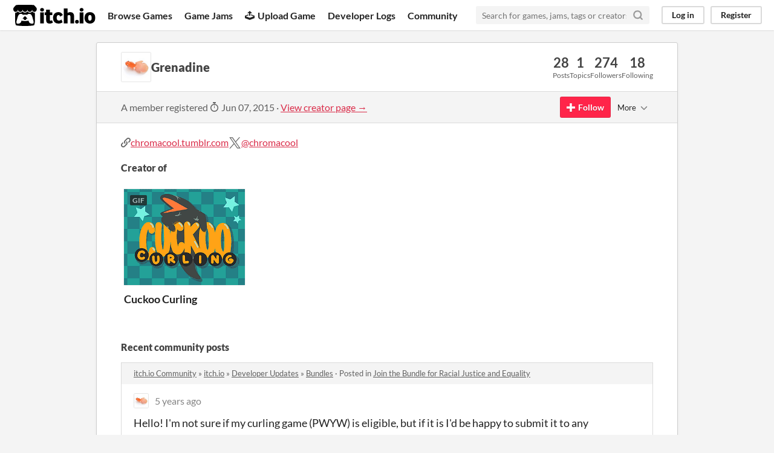

--- FILE ---
content_type: text/html
request_url: https://itch.io/profile/chromacool
body_size: 8978
content:
<!DOCTYPE HTML><html lang="en"><head><meta charset="UTF-8"/><META name="GENERATOR" content="IBM HomePage Builder 2001 V5.0.0 for Windows"><meta name="msvalidate.01" content="3BB4D18369B9C21326AF7A99FCCC5A09" /><meta property="fb:app_id" content="537395183072744" /><title>Grenadine - itch.io</title><meta name="csrf_token" value="WyJmbDdsIiwxNzY5NTA3MzgwLCJrTEFxcVBLUW5jd1NGN3AiXQ==.LYSK58cqdON7SiIbXy+2JUMqjzE=" /><meta property="og:title" content="Grenadine"/><meta property="og:site_name" content="itch.io"/><meta property="twitter:account_id" content="4503599627724030"/><link href="https://chromacool.itch.io" rel="canonical"/><link rel="manifest" href="/static/manifest.json"/><meta name="itch:path" content="users/57076"/><meta name="viewport" content="width=device-width, initial-scale=1"/><meta name="theme-color" content="#FA5C5C"/><link href="https://static.itch.io/main.css?1769296133" rel="stylesheet"/><script type="text/javascript">if (!window.location.hostname.match(/localhost/)) {      window.dataLayer = window.dataLayer || [];
      function gtag(){dataLayer.push(arguments);}
      gtag('js', new Date());
      gtag('config', "G-36R7NPBMLS", {});
      (function(d, t, s, m) {
        s = d.createElement(t);
        s.src = "https:\/\/www.googletagmanager.com\/gtag\/js?id=G-36R7NPBMLS";
        s.async = 1;
        m = d.getElementsByTagName(t)[0];
        m.parentNode.insertBefore(s, m);
      })(document, "script");
      }</script><script type="text/javascript">window.itchio_translations_url = 'https://static.itch.io/translations';</script><script type="text/javascript" src="https://static.itch.io/lib.min.js?1769296133"></script><script type="text/javascript" src="https://static.itch.io/bundle.min.js?1769296133"></script><script defer type="text/javascript" src="https://static.itch.io/react.min.js?1769296133"></script><script type="text/javascript" src="https://static.itch.io/community.min.js?1769296133"></script><script type="text/javascript">I.current_user = null;</script></head><body data-host="itch.io" data-page_name="community.profile" class="locale_en layout_widget responsive"><div class="header_widget base_widget" id="header_4950815"><a class="skip_to_main" href="#maincontent">Skip to main content</a><div class="primary_header"><h1 title="itch.io - indie game hosting marketplace" class="title"><a title="itch.io - indie game hosting marketplace" class="header_logo" href="/"><span class="visually_hidden">itch.io</span><img src="https://static.itch.io/images/logo-black-new.svg" height="199" class="full_logo" alt="itch.io logo &amp; title" width="775"/><img src="https://static.itch.io/images/itchio-textless-black.svg" height="235" class="minimal_logo" alt="itch.io logo" width="262"/></a></h1><div class="header_buttons"><a class="header_button browse_btn" data-label="browse" href="/games">Browse Games</a><a class="header_button jams_btn" data-label="jams" href="/jams">Game Jams</a><a class="header_button developers_btn" data-label="developers" href="/developers"><span aria-hidden="true" class="icon icon-upload"></span>Upload Game</a><a class="header_button devlogs_btn" data-label="devlogs" href="/devlogs">Developer Logs</a><a class="header_button community.home_btn" data-label="community.home" href="/community">Community</a></div><form action="/search" class="game_search"><input placeholder="Search for games, jams, tags or creators" type="text" required="required" class="search_input" name="q"/><button aria-label="Search" class="submit_btn"><svg aria-hidden role="img" viewBox="0 0 24 24" class="svgicon icon_search" stroke-width="3" stroke-linecap="round" stroke="currentColor" width="18" version="1.1" stroke-linejoin="round" fill="none" height="18"><circle cx="11" cy="11" r="8"></circle><line x1="21" y1="21" x2="16.65" y2="16.65"></line></svg></button></form><div class="user_panel_widget base_widget" id="user_panel_1671428"><a data-label="log_in" class="panel_button" data-register_action="header" href="/login">Log in</a><a data-label="register" class="panel_button register_button" data-register_action="header" href="/register">Register</a></div></div><div data-target="browse" class="header_dropdown"><a href="/games/store">Indie game store</a><a href="/games/free">Free games</a><a href="/games/fun">Fun games</a><a href="/games/tag-horror">Horror games</a><div class="divider"></div><a href="/tools">Game development</a><a href="/game-assets">Assets</a><a href="/comics">Comics</a><div class="divider"></div><a href="/sales">Sales</a><a href="/bundles">Bundles</a><div class="divider"></div><a href="/jobs">Jobs</a><div class="divider"></div><a href="/tags">Tags</a><a href="/game-development/engines">Game Engines</a></div></div><div class="main"><div class="inner_column"><div class="community_profile_page page_widget base_widget" id="community_profile_8685147"><div class="tabbed_header_widget base_widget" id="tabbed_header_9079181"><div class="stat_header_widget"><div class="text_container"><div style="background-image: url(&#039;https://img.itch.zone/aW1nLzMwMjgyMzAuanBn/80x80%23/jI45E8.jpg&#039;)" class="avatar"></div><h2>Grenadine</h2></div><div class="stats_container"><div class="stat_box"><div class="stat_value">28</div><div class="stat_label">Posts</div></div><div class="stat_box"><div class="stat_value">1</div><div class="stat_label">Topics</div></div><div class="stat_box"><div class="stat_value">274</div><div class="stat_label">Followers</div></div><div class="stat_box"><div class="stat_value">18</div><div class="stat_label">Following</div></div></div></div></div><div class="sub_header"><div class="user_data">A member registered <abbr title="07 June 2015 @ 20:34 UTC"><span aria-hidden="true" class="icon icon-stopwatch"></span> Jun 07, 2015</abbr><span class="divider"> · </span><a href="https://chromacool.itch.io">View creator page →</a></div><div class="follow_button_widget base_widget" id="follow_button_8914933"></div><div class="filter_picker_widget base_widget" id="filter_picker_1162335"><button class="filter_value"><span class="value_label">More</span><svg aria-hidden role="img" viewBox="0 0 24 24" class="svgicon icon_down_tick2" stroke-width="2" stroke-linecap="round" stroke="currentColor" width="18" version="1.1" stroke-linejoin="round" fill="none" height="18"><polyline points="6 9 12 15 18 9"></polyline></svg></button><div class="filter_popup"><div class="filter_options"><div class="filter_option"><form action="/blocks" class="block_form" method="post" onsubmit="return confirm(&#039;You will no longer see this accounts posts and receive notifications from them.&#039;)"><input type="hidden" name="csrf_token" value="WyJmbDdsIiwxNzY5NTA3MzgwLCJrTEFxcVBLUW5jd1NGN3AiXQ==.LYSK58cqdON7SiIbXy+2JUMqjzE=" /><input value="57076" name="blocked_user_id" type="hidden"/><input value="block" name="action" type="hidden"/><button class="button small">Block account</button></form></div></div></div></div></div><div class="padded"><div class="user_links user_links_widget base_widget" id="user_links_9189544"><span class="link_group"><span class="icon icon-link"></span><a rel="nofollow me" href="http://chromacool.tumblr.com">chromacool.tumblr.com</a></span> <span class="link_group"><svg aria-hidden viewBox="0 0 16 16" role="img" width="21" version="1.1" class="svgicon icon_twitter" height="21" aria-label="Twitter"><path fill="currentColor" d="M9.332 6.925 14.544 1h-1.235L8.783 6.145 5.17 1H1l5.466 7.78L1 14.993h1.235l4.78-5.433 3.816 5.433H15L9.332 6.925ZM7.64 8.848l-.554-.775L2.68 1.91h1.897l3.556 4.975.554.775 4.622 6.466h-1.897L7.64 8.848Z"></path></svg><a rel="me" href="https://twitter.com/chromacool">@chromacool</a></span></div><h3>Creator of</h3><div class="game_carousel_widget base_widget"><div class="paddle_next" data-label="paddle_next"><div class="paddle_center_area"></div></div><div class="paddle_prev" data-label="paddle_prev"><div class="paddle_center_area"></div></div><div class="scrollbar_outer"><div class="scrollbar_inner"></div></div><div class="scrolling_outer"><div class="game_grid_widget base_widget scrolling_inner game_list"><div data-game_id="48332" class="game_cell has_cover lazy_images" dir="auto"><div style="background-color:#2d4d4d;" class="game_thumb"><a data-action="game_grid" href="https://chromacool.itch.io/cuckoo-curling" tabindex="-1" class="thumb_link game_link" data-label="game:48332:thumb"><img width="315" data-lazy_src="https://img.itch.zone/aW1hZ2UvNDgzMzIvMjM3MDY0LmdpZg==/315x250%23c/HNhkKl.gif" class="lazy_loaded" height="250"/><div class="gif_label">GIF</div><div data-gif="https://img.itch.zone/aW1hZ2UvNDgzMzIvMjM3MDY0LmdpZg==/original/g1c1Ut.gif" class="gif_overlay"></div></a></div><div class="game_cell_data"><div class="game_title"><a data-action="game_grid" href="https://chromacool.itch.io/cuckoo-curling" class="title game_link" data-label="game:48332:title">Cuckoo Curling</a></div><div title="Freestyle curling meets connect four. Now Online!" class="game_text">Freestyle curling meets connect four. Now Online!</div><div class="game_author"><a data-action="game_grid" data-label="user:57076" href="https://chromacool.itch.io">Grenadine</a></div><div class="game_genre">Sports</div><div class="game_platform"><span aria-hidden="true" class="icon icon-windows8" title="Download for Windows"></span> <span aria-hidden="true" class="icon icon-apple" title="Download for macOS"></span> </div></div></div></div></div></div><div class="recent_posts"><h3>Recent community posts</h3><div class="topic_post_row"><div class="topic_title"><a href="/community">itch.io Community</a> » <a href="/board/10016/itchio">itch.io</a> » <a href="/board/1901010/developer-updates">Developer Updates</a> » <a href="/board/1901022/bundles">Bundles</a><span> · </span>Posted in <a href="/t/818544/join-the-bundle-for-racial-justice-and-equality">Join the Bundle for Racial Justice and Equality</a></div><div class="community_post_list_widget base_widget" id="community_post_list_4593381"><div class="community_post" data-post="{&quot;user_id&quot;:57076,&quot;id&quot;:1528144}" id="post-1528144"><div id="first-post" class="post_anchor"></div><div id="last-post" class="post_anchor"></div><div class="post_grid"><a href="/profile/chromacool" class="avatar_container"><div style="background-image: url(https://img.itch.zone/aW1nLzMwMjgyMzAuanBn/25x25%23/KxCtbz.jpg)" class="post_avatar"></div></a><div class="post_header"><span class="post_author"><a href="/profile/chromacool">Grenadine</a></span><span title="2020-06-12 12:39:43" class="post_date"><a href="/post/1528144">5 years ago</a></span></div><div class="post_content"><div dir="auto" class="post_body user_formatted"><p>Hello! I&#x27;m not sure if my curling game (PWYW) is eligible, but if it is I&#x27;d be happy to submit it to any bundle that supports BLM:<br><a href="https://chromacool.itch.io/cuckoo-curling">https://chromacool.itch.io/cuckoo-curling</a><br></p></div><div class="post_footer"><a class="post_action reply_btn" data-register_action="community_reply" href="/login">Reply</a></div></div></div></div><script type="text/template" id="vote_counts_tpl"><% if (up_score > 0) { %><span class="upvotes">(+{{up_score}})</span><% } %><% if (down_score > 0) { %><span class="downvotes">(-{{down_score}})</span><% } %></script></div></div><div class="topic_post_row"><div class="topic_title"><a href="https://chromacool.itch.io/cuckoo-curling/comments">Cuckoo Curling comments</a><span> · </span>Replied to <a href="https://dimodidude.itch.io">Dimodidude</a> in <a href="https://chromacool.itch.io/cuckoo-curling/comments">Cuckoo Curling comments</a></div><div class="community_post_list_widget base_widget" id="community_post_list_7893011"><div class="community_post" data-post="{&quot;user_id&quot;:57076,&quot;id&quot;:381575}" id="post-381575"><div id="first-post" class="post_anchor"></div><div id="last-post" class="post_anchor"></div><div class="post_grid"><a href="/profile/chromacool" class="avatar_container"><div style="background-image: url(https://img.itch.zone/aW1nLzMwMjgyMzAuanBn/25x25%23/KxCtbz.jpg)" class="post_avatar"></div></a><div class="post_header"><span class="post_author"><a href="/profile/chromacool">Grenadine</a></span><span title="2018-03-17 14:18:43" class="post_date"><a href="/post/381575">7 years ago</a></span></div><div class="post_content"><div dir="auto" class="post_body user_formatted"><p>ah, I wish! But the game is barely paying for itself on iOS so far, so Android will have to wait a little longer unfortunately. I&#x27;m focusing my effort on the next game instead. Thanks a lot for your kind word = ) &nbsp;(Tell your sister she can press the space key to have the cuckoo punch out the stone you just launched as it goes past with the right timing)</p><p>(... But hey don&#x27;t use it yourself, it&#x27;s the secret technique for leveling the playing field! ah snap I ruined it)<br></p></div><div class="post_footer"><a class="post_action reply_btn" data-register_action="community_reply" href="/login">Reply</a></div></div></div></div><script type="text/template" id="vote_counts_tpl"><% if (up_score > 0) { %><span class="upvotes">(+{{up_score}})</span><% } %><% if (down_score > 0) { %><span class="downvotes">(-{{down_score}})</span><% } %></script></div></div><div class="topic_post_row"><div class="topic_title"><a href="https://chromacool.itch.io/cuckoo-curling/comments">Cuckoo Curling comments</a><span> · </span>Replied to <a href="https://po6llnu.itch.io">po6llnu</a> in <a href="https://chromacool.itch.io/cuckoo-curling/comments">Cuckoo Curling comments</a></div><div class="community_post_list_widget base_widget" id="community_post_list_1090529"><div class="community_post" data-post="{&quot;user_id&quot;:57076,&quot;id&quot;:381567}" id="post-381567"><div id="first-post" class="post_anchor"></div><div id="last-post" class="post_anchor"></div><div class="post_grid"><a href="/profile/chromacool" class="avatar_container"><div style="background-image: url(https://img.itch.zone/aW1nLzMwMjgyMzAuanBn/25x25%23/KxCtbz.jpg)" class="post_avatar"></div></a><div class="post_header"><span class="post_author"><a href="/profile/chromacool">Grenadine</a></span><span title="2018-03-17 14:01:30" class="post_date"><a href="/post/381567">7 years ago</a></span></div><div class="post_content"><div dir="auto" class="post_body user_formatted"><p>Thank you! Merci! Gracias! Tack! Seriously, I&#x27;m real happy when people like it (&nbsp; T&nbsp; v T )☆<br></p></div><div class="post_footer"><a class="post_action reply_btn" data-register_action="community_reply" href="/login">Reply</a></div></div></div></div><script type="text/template" id="vote_counts_tpl"><% if (up_score > 0) { %><span class="upvotes">(+{{up_score}})</span><% } %><% if (down_score > 0) { %><span class="downvotes">(-{{down_score}})</span><% } %></script></div></div><div class="topic_post_row"><div class="topic_title"><a href="https://chromacool.itch.io/cuckoo-curling/comments">Cuckoo Curling comments</a><span> · </span>Replied to <a href="https://tenchfroast.itch.io">tenchfroast</a> in <a href="https://chromacool.itch.io/cuckoo-curling/comments">Cuckoo Curling comments</a></div><div class="community_post_list_widget base_widget" id="community_post_list_1532467"><div class="community_post" data-post="{&quot;user_id&quot;:57076,&quot;id&quot;:381565}" id="post-381565"><div id="first-post" class="post_anchor"></div><div id="last-post" class="post_anchor"></div><div class="post_grid"><a href="/profile/chromacool" class="avatar_container"><div style="background-image: url(https://img.itch.zone/aW1nLzMwMjgyMzAuanBn/25x25%23/KxCtbz.jpg)" class="post_avatar"></div></a><div class="post_header"><span class="post_author"><a href="/profile/chromacool">Grenadine</a></span><span title="2018-03-17 13:57:05" class="post_date"><a href="/post/381565">7 years ago</a></span></div><div class="post_content"><div dir="auto" class="post_body user_formatted"><p>Thank you! I&#x27;m working on the next one, but I love sleeping so much? sleeping is great<br></p></div><div class="post_footer"><a class="post_action reply_btn" data-register_action="community_reply" href="/login">Reply</a></div></div></div></div><script type="text/template" id="vote_counts_tpl"><% if (up_score > 0) { %><span class="upvotes">(+{{up_score}})</span><% } %><% if (down_score > 0) { %><span class="downvotes">(-{{down_score}})</span><% } %></script></div></div><div class="topic_post_row"><div class="topic_title"><a href="https://chromacool.itch.io/cuckoo-curling/comments">Cuckoo Curling comments</a><span> · </span>Replied to <a href="https://lanatovarisch.itch.io">Svetlana Tovarisch</a> in <a href="https://chromacool.itch.io/cuckoo-curling/comments">Cuckoo Curling comments</a></div><div class="community_post_list_widget base_widget" id="community_post_list_9389198"><div class="community_post" data-post="{&quot;user_id&quot;:57076,&quot;id&quot;:381563}" id="post-381563"><div id="first-post" class="post_anchor"></div><div id="last-post" class="post_anchor"></div><div class="post_grid"><a href="/profile/chromacool" class="avatar_container"><div style="background-image: url(https://img.itch.zone/aW1nLzMwMjgyMzAuanBn/25x25%23/KxCtbz.jpg)" class="post_avatar"></div></a><div class="post_header"><span class="post_author"><a href="/profile/chromacool">Grenadine</a></span><span title="2018-03-17 13:55:45" class="post_date"><a href="/post/381563">7 years ago</a></span></div><div class="post_content"><div dir="auto" class="post_body user_formatted"><p>Ah, thanks a lot! So glad you liked it&nbsp; = )<br></p></div><div class="post_footer"><a class="post_action reply_btn" data-register_action="community_reply" href="/login">Reply</a></div></div></div></div><script type="text/template" id="vote_counts_tpl"><% if (up_score > 0) { %><span class="upvotes">(+{{up_score}})</span><% } %><% if (down_score > 0) { %><span class="downvotes">(-{{down_score}})</span><% } %></script></div></div><div class="topic_post_row"><div class="topic_title"><a href="https://chromacool.itch.io/cuckoo-curling/comments">Cuckoo Curling comments</a><span> · </span>Replied to <a href="https://melcalc.itch.io">Melcalc</a> in <a href="https://chromacool.itch.io/cuckoo-curling/comments">Cuckoo Curling comments</a></div><div class="community_post_list_widget base_widget" id="community_post_list_8728241"><div class="community_post" data-post="{&quot;user_id&quot;:57076,&quot;id&quot;:381561}" id="post-381561"><div id="first-post" class="post_anchor"></div><div id="last-post" class="post_anchor"></div><div class="post_grid"><a href="/profile/chromacool" class="avatar_container"><div style="background-image: url(https://img.itch.zone/aW1nLzMwMjgyMzAuanBn/25x25%23/KxCtbz.jpg)" class="post_avatar"></div></a><div class="post_header"><span class="post_author"><a href="/profile/chromacool">Grenadine</a></span><span title="2018-03-17 13:52:52" class="post_date"><a href="/post/381561">7 years ago</a></span> <span class="edit_message">(1 edit)</span> </div><div class="post_content"><div dir="auto" class="post_body user_formatted"><p>*curtsey</p>
<p>Much obliged, honourable frog friend&nbsp; 🍃<br></p></div><div class="post_footer"><a class="post_action reply_btn" data-register_action="community_reply" href="/login">Reply</a></div></div></div></div><script type="text/template" id="vote_counts_tpl"><% if (up_score > 0) { %><span class="upvotes">(+{{up_score}})</span><% } %><% if (down_score > 0) { %><span class="downvotes">(-{{down_score}})</span><% } %></script></div></div><div class="topic_post_row"><div class="topic_title"><a href="https://chromacool.itch.io/cuckoo-curling/comments">Cuckoo Curling comments</a><span> · </span>Replied to <a href="https://kathrynpattison.itch.io">KathrynPattison</a> in <a href="https://chromacool.itch.io/cuckoo-curling/comments">Cuckoo Curling comments</a></div><div class="community_post_list_widget base_widget" id="community_post_list_306479"><div class="community_post" data-post="{&quot;user_id&quot;:57076,&quot;id&quot;:249356}" id="post-249356"><div id="first-post" class="post_anchor"></div><div id="last-post" class="post_anchor"></div><div class="post_grid"><a href="/profile/chromacool" class="avatar_container"><div style="background-image: url(https://img.itch.zone/aW1nLzMwMjgyMzAuanBn/25x25%23/KxCtbz.jpg)" class="post_avatar"></div></a><div class="post_header"><span class="post_author"><a href="/profile/chromacool">Grenadine</a></span><span title="2017-08-07 15:31:19" class="post_date"><a href="/post/249356">8 years ago</a></span></div><div class="post_content"><div dir="auto" class="post_body user_formatted"><p>Haha so glad you liked it! Thanks for the let&#x27;s play and your noble appreciation of bad puns ^___^ Please keep on doing your cool vids! (I&#x27;ll check you games too :&gt; )</p></div><div class="post_footer"><a class="post_action reply_btn" data-register_action="community_reply" href="/login">Reply</a></div></div></div></div><script type="text/template" id="vote_counts_tpl"><% if (up_score > 0) { %><span class="upvotes">(+{{up_score}})</span><% } %><% if (down_score > 0) { %><span class="downvotes">(-{{down_score}})</span><% } %></script></div></div><div class="topic_post_row"><div class="topic_title"><a href="https://chromacool.itch.io/cuckoo-curling/comments">Cuckoo Curling comments</a><span> · </span>Posted in <a href="https://chromacool.itch.io/cuckoo-curling/comments">Cuckoo Curling comments</a></div><div class="community_post_list_widget base_widget" id="community_post_list_2126887"><div class="community_post" data-post="{&quot;user_id&quot;:57076,&quot;id&quot;:124186}" id="post-124186"><div id="first-post" class="post_anchor"></div><div id="last-post" class="post_anchor"></div><div class="post_grid"><a href="/profile/chromacool" class="avatar_container"><div style="background-image: url(https://img.itch.zone/aW1nLzMwMjgyMzAuanBn/25x25%23/KxCtbz.jpg)" class="post_avatar"></div></a><div class="post_header"><span class="post_author"><a href="/profile/chromacool">Grenadine</a></span><span title="2017-02-26 14:18:10" class="post_date"><a href="/post/124186">8 years ago</a></span> <span class="edit_message">(1 edit)</span> </div><div class="post_content"><div dir="auto" class="post_body user_formatted"><p>Hey everyone, I released Cuckoo Curling on iOS! (<a href="https://t.co/OJDdCOmZ1U" dir="ltr" target="_blank" title="http://apple.co/2jZ3gcN" referrerpolicy="origin" rel="nofollow noopener"><span>http://</span><span>apple.co/2jZ3gcN</span></a>) I updated the desktop version accordingly so the experience on both platform match nicely. The layout is slightly different now but i think clearer and more enjoyable, so please have a look at the new version if you feel like it! -G-</p></div><div class="post_footer"><a class="post_action reply_btn" data-register_action="community_reply" href="/login">Reply</a></div></div></div></div><script type="text/template" id="vote_counts_tpl"><% if (up_score > 0) { %><span class="upvotes">(+{{up_score}})</span><% } %><% if (down_score > 0) { %><span class="downvotes">(-{{down_score}})</span><% } %></script></div></div><div class="topic_post_row"><div class="topic_title"><a href="https://chromacool.itch.io/cuckoo-curling/comments">Cuckoo Curling comments</a><span> · </span>Replied to <a href="https://supergobo.itch.io">SuperGobo</a> in <a href="https://chromacool.itch.io/cuckoo-curling/comments">Cuckoo Curling comments</a></div><div class="community_post_list_widget base_widget" id="community_post_list_5140438"><div class="community_post" data-post="{&quot;user_id&quot;:57076,&quot;id&quot;:113821}" id="post-113821"><div id="first-post" class="post_anchor"></div><div id="last-post" class="post_anchor"></div><div class="post_grid"><a href="/profile/chromacool" class="avatar_container"><div style="background-image: url(https://img.itch.zone/aW1nLzMwMjgyMzAuanBn/25x25%23/KxCtbz.jpg)" class="post_avatar"></div></a><div class="post_header"><span class="post_author"><a href="/profile/chromacool">Grenadine</a></span><span title="2017-02-08 18:35:40" class="post_date"><a href="/post/113821">8 years ago</a></span></div><div class="post_content"><div dir="auto" class="post_body user_formatted"><p>Thanks! I also like to play with humans better because we  make silly sounds while playing, like  Oooh and Gnnnn or Nononononouu!<br></p></div><div class="post_footer"><a class="post_action reply_btn" data-register_action="community_reply" href="/login">Reply</a></div></div></div></div><script type="text/template" id="vote_counts_tpl"><% if (up_score > 0) { %><span class="upvotes">(+{{up_score}})</span><% } %><% if (down_score > 0) { %><span class="downvotes">(-{{down_score}})</span><% } %></script></div></div><div class="topic_post_row"><div class="topic_title"><a href="https://chromacool.itch.io/cuckoo-curling/comments">Cuckoo Curling comments</a><span> · </span>Replied to <a href="https://lolseafood.itch.io">lolSeafood</a> in <a href="https://chromacool.itch.io/cuckoo-curling/comments">Cuckoo Curling comments</a></div><div class="community_post_list_widget base_widget" id="community_post_list_1635421"><div class="community_post" data-post="{&quot;user_id&quot;:57076,&quot;id&quot;:113814}" id="post-113814"><div id="first-post" class="post_anchor"></div><div id="last-post" class="post_anchor"></div><div class="post_grid"><a href="/profile/chromacool" class="avatar_container"><div style="background-image: url(https://img.itch.zone/aW1nLzMwMjgyMzAuanBn/25x25%23/KxCtbz.jpg)" class="post_avatar"></div></a><div class="post_header"><span class="post_author"><a href="/profile/chromacool">Grenadine</a></span><span title="2017-02-08 18:25:37" class="post_date"><a href="/post/113814">8 years ago</a></span> <span class="edit_message">(1 edit)</span> </div><div class="post_content"><div dir="auto" class="post_body user_formatted"><p>Haha nice, had a fun time watching it! Great edit  =)</p></div><div class="post_footer"><a class="post_action reply_btn" data-register_action="community_reply" href="/login">Reply</a></div></div></div></div><script type="text/template" id="vote_counts_tpl"><% if (up_score > 0) { %><span class="upvotes">(+{{up_score}})</span><% } %><% if (down_score > 0) { %><span class="downvotes">(-{{down_score}})</span><% } %></script></div></div><div class="topic_post_row"><div class="topic_title"><a href="/community">itch.io Community</a> » <a href="/board/10014/general">General</a> » <a href="/board/10022/release-announcements">Release Announcements</a><span> · </span>Posted in <a href="/t/12514/cuckoo-curling-">Cuckoo Curling     ====◉</a></div><div class="community_post_list_widget base_widget" id="community_post_list_2172792"><div class="community_post" data-post="{&quot;user_id&quot;:57076,&quot;id&quot;:38027}" id="post-38027"><div id="first-post" class="post_anchor"></div><div id="last-post" class="post_anchor"></div><div class="post_grid"><a href="/profile/chromacool" class="avatar_container"><div style="background-image: url(https://img.itch.zone/aW1nLzMwMjgyMzAuanBn/25x25%23/KxCtbz.jpg)" class="post_avatar"></div></a><div class="post_header"><span class="post_author"><a href="/profile/chromacool">Grenadine</a></span><span title="2016-07-16 14:29:47" class="post_date"><a href="/post/38027">9 years ago</a></span> <span class="edit_message">(2 edits)</span> </div><div class="post_content"><div dir="auto" class="post_body user_formatted"><p>
	Hi! Just wanted to let everybody know I released a major update of Cuckoo Curling :)
</p>
<p>
	The free version now lets you play games up to 4 players, humans or controlled by the AI.
</p>
<p>
	And the deluxe version lets you do all of that but also gives you access to online mode so you can play games with far away friends!
</p>
<p>
	If you&#x27;re willing to give it a whirl I&#x27;d be super happy! I just started a one-week sale so it&#x27;s quite the good time to pick it up.
</p>
<p>
	Also if you have comments about the game please be my guest =) Have a nice week-eeend~
</p>
<p>
	Link: 
	<a href="http://chromacool.itch.io/cuckoo-curling">http://chromacool.itch.io/cuckoo-curling</a><span></span><br>
</p>
<p>
	<img src="https://img.itch.io/aW1hZ2UvNDgzMzIvMzUzMDUyLmpwZw==/original/csAvhI.jpg" height="450" width="800" loading="lazy">
</p>
<p>
	<img src="https://img.itch.io/aW1hZ2UvNDgzMzIvMzUxMDAwLmpwZw==/original/X%2BQwke.jpg" height="450" width="800" loading="lazy">
</p>
<p>
	<img src="https://img.itch.io/aW1hZ2UvNDgzMzIvMzUwOTk5LmpwZw==/original/kLSi25.jpg" height="450" width="800" loading="lazy">
</p></div><div class="post_footer"><a class="post_action reply_btn" data-register_action="community_reply" href="/login">Reply</a></div></div></div></div><script type="text/template" id="vote_counts_tpl"><% if (up_score > 0) { %><span class="upvotes">(+{{up_score}})</span><% } %><% if (down_score > 0) { %><span class="downvotes">(-{{down_score}})</span><% } %></script></div></div><div class="topic_post_row"><div class="topic_title"><a href="https://chromacool.itch.io/cuckoo-curling/comments">Cuckoo Curling comments</a><span> · </span>Replied to <a href="https://blyster.itch.io">Blyster</a> in <a href="https://chromacool.itch.io/cuckoo-curling/comments">Cuckoo Curling comments</a></div><div class="community_post_list_widget base_widget" id="community_post_list_7770092"><div class="community_post" data-post="{&quot;user_id&quot;:57076,&quot;id&quot;:36747}" id="post-36747"><div id="first-post" class="post_anchor"></div><div id="last-post" class="post_anchor"></div><div class="post_grid"><a href="/profile/chromacool" class="avatar_container"><div style="background-image: url(https://img.itch.zone/aW1nLzMwMjgyMzAuanBn/25x25%23/KxCtbz.jpg)" class="post_avatar"></div></a><div class="post_header"><span class="post_author"><a href="/profile/chromacool">Grenadine</a></span><span title="2016-07-14 21:06:24" class="post_date"><a href="/post/36747">9 years ago</a></span></div><div class="post_content"><div dir="auto" class="post_body user_formatted"><p>I did it, first commenter ever. I did the fracking online mode. For you. And others. Please download it.</p></div><div class="post_footer"><a class="post_action reply_btn" data-register_action="community_reply" href="/login">Reply</a></div></div></div></div><script type="text/template" id="vote_counts_tpl"><% if (up_score > 0) { %><span class="upvotes">(+{{up_score}})</span><% } %><% if (down_score > 0) { %><span class="downvotes">(-{{down_score}})</span><% } %></script></div></div><div class="topic_post_row"><div class="topic_title"><a href="https://chromacool.itch.io/cuckoo-curling/comments">Cuckoo Curling comments</a><span> · </span>Replied to <a href="https://ryguy.itch.io">Ryan Davis</a> in <a href="https://chromacool.itch.io/cuckoo-curling/comments">Cuckoo Curling comments</a></div><div class="community_post_list_widget base_widget" id="community_post_list_3380005"><div class="community_post" data-post="{&quot;user_id&quot;:57076,&quot;id&quot;:36705}" id="post-36705"><div id="first-post" class="post_anchor"></div><div id="last-post" class="post_anchor"></div><div class="post_grid"><a href="/profile/chromacool" class="avatar_container"><div style="background-image: url(https://img.itch.zone/aW1nLzMwMjgyMzAuanBn/25x25%23/KxCtbz.jpg)" class="post_avatar"></div></a><div class="post_header"><span class="post_author"><a href="/profile/chromacool">Grenadine</a></span><span title="2016-07-14 17:38:40" class="post_date"><a href="/post/36705">9 years ago</a></span></div><div class="post_content"><div dir="auto" class="post_body user_formatted"><p>I&#x27;m so happy to hear it! Train a bit more before  betting the dishes =)</p></div><div class="post_footer"><a class="post_action reply_btn" data-register_action="community_reply" href="/login">Reply</a></div></div></div></div><script type="text/template" id="vote_counts_tpl"><% if (up_score > 0) { %><span class="upvotes">(+{{up_score}})</span><% } %><% if (down_score > 0) { %><span class="downvotes">(-{{down_score}})</span><% } %></script></div></div><div class="topic_post_row"><div class="topic_title"><a href="https://chromacool.itch.io/cuckoo-curling/comments">Cuckoo Curling comments</a><span> · </span>Replied to <a href="https://archatas.itch.io">archatas</a> in <a href="https://chromacool.itch.io/cuckoo-curling/comments">Cuckoo Curling comments</a></div><div class="community_post_list_widget base_widget" id="community_post_list_4315784"><div class="community_post" data-post="{&quot;user_id&quot;:57076,&quot;id&quot;:36704}" id="post-36704"><div id="first-post" class="post_anchor"></div><div id="last-post" class="post_anchor"></div><div class="post_grid"><a href="/profile/chromacool" class="avatar_container"><div style="background-image: url(https://img.itch.zone/aW1nLzMwMjgyMzAuanBn/25x25%23/KxCtbz.jpg)" class="post_avatar"></div></a><div class="post_header"><span class="post_author"><a href="/profile/chromacool">Grenadine</a></span><span title="2016-07-14 17:26:14" class="post_date"><a href="/post/36704">9 years ago</a></span></div><div class="post_content"><div dir="auto" class="post_body user_formatted"><p>Thank youuuu <b>^</b><b>^</b><span></span></p></div><div class="post_footer"><a class="post_action reply_btn" data-register_action="community_reply" href="/login">Reply</a></div></div></div></div><script type="text/template" id="vote_counts_tpl"><% if (up_score > 0) { %><span class="upvotes">(+{{up_score}})</span><% } %><% if (down_score > 0) { %><span class="downvotes">(-{{down_score}})</span><% } %></script></div></div><div class="topic_post_row"><div class="topic_title"><a href="https://chromacool.itch.io/cuckoo-curling/comments">Cuckoo Curling comments</a><span> · </span>Replied to <a href="https://monkey-king-studio.itch.io">monkey king studio</a> in <a href="https://chromacool.itch.io/cuckoo-curling/comments">Cuckoo Curling comments</a></div><div class="community_post_list_widget base_widget" id="community_post_list_2489669"><div class="community_post" data-post="{&quot;user_id&quot;:57076,&quot;id&quot;:36703}" id="post-36703"><div id="first-post" class="post_anchor"></div><div id="last-post" class="post_anchor"></div><div class="post_grid"><a href="/profile/chromacool" class="avatar_container"><div style="background-image: url(https://img.itch.zone/aW1nLzMwMjgyMzAuanBn/25x25%23/KxCtbz.jpg)" class="post_avatar"></div></a><div class="post_header"><span class="post_author"><a href="/profile/chromacool">Grenadine</a></span><span title="2016-07-14 17:25:19" class="post_date"><a href="/post/36703">9 years ago</a></span> <span class="edit_message">(1 edit)</span> </div><div class="post_content"><div dir="auto" class="post_body user_formatted"><p>Thank you! I take freestyle curling very seriously </p><p> <strong>(<b>ー　^　ー)</b><b> </b><span></span></strong></p></div><div class="post_footer"><a class="post_action reply_btn" data-register_action="community_reply" href="/login">Reply</a></div></div></div></div><script type="text/template" id="vote_counts_tpl"><% if (up_score > 0) { %><span class="upvotes">(+{{up_score}})</span><% } %><% if (down_score > 0) { %><span class="downvotes">(-{{down_score}})</span><% } %></script></div></div><div class="topic_post_row"><div class="topic_title"><a href="https://chromacool.itch.io/cuckoo-curling/comments">Cuckoo Curling comments</a><span> · </span>Replied to <a href="https://swonevial.itch.io">AlizarinRed</a> in <a href="https://chromacool.itch.io/cuckoo-curling/comments">Cuckoo Curling comments</a></div><div class="community_post_list_widget base_widget" id="community_post_list_7784785"><div class="community_post" data-post="{&quot;user_id&quot;:57076,&quot;id&quot;:36700}" id="post-36700"><div id="first-post" class="post_anchor"></div><div id="last-post" class="post_anchor"></div><div class="post_grid"><a href="/profile/chromacool" class="avatar_container"><div style="background-image: url(https://img.itch.zone/aW1nLzMwMjgyMzAuanBn/25x25%23/KxCtbz.jpg)" class="post_avatar"></div></a><div class="post_header"><span class="post_author"><a href="/profile/chromacool">Grenadine</a></span><span title="2016-07-14 17:20:17" class="post_date"><a href="/post/36700">9 years ago</a></span> <span class="edit_message">(3 edits)</span> </div><div class="post_content"><div dir="auto" class="post_body user_formatted"><p>It&#x27;s done! haha. Sorry I&#x27;ve kept you waiting!</p><p>Just download the new build and you&#x27;ll be able to play with friends and/or strangers =)</p></div><div class="post_footer"><a class="post_action reply_btn" data-register_action="community_reply" href="/login">Reply</a></div></div></div></div><script type="text/template" id="vote_counts_tpl"><% if (up_score > 0) { %><span class="upvotes">(+{{up_score}})</span><% } %><% if (down_score > 0) { %><span class="downvotes">(-{{down_score}})</span><% } %></script></div></div><div class="topic_post_row"><div class="topic_title"><a href="https://chromacool.itch.io/cuckoo-curling/comments">Cuckoo Curling comments</a><span> · </span>Replied to <a href="https://mcgil.itch.io">Rojo</a> in <a href="https://chromacool.itch.io/cuckoo-curling/comments">Cuckoo Curling comments</a></div><div class="community_post_list_widget base_widget" id="community_post_list_3652286"><div class="community_post" data-post="{&quot;user_id&quot;:57076,&quot;id&quot;:22961}" id="post-22961"><div id="first-post" class="post_anchor"></div><div id="last-post" class="post_anchor"></div><div class="post_grid"><a href="/profile/chromacool" class="avatar_container"><div style="background-image: url(https://img.itch.zone/aW1nLzMwMjgyMzAuanBn/25x25%23/KxCtbz.jpg)" class="post_avatar"></div></a><div class="post_header"><span class="post_author"><a href="/profile/chromacool">Grenadine</a></span><span title="2016-05-05 13:38:02" class="post_date"><a href="/post/22961">9 years ago</a></span></div><div class="post_content"><div dir="auto" class="post_body user_formatted"><p>Thanks a lot! I&#x27;d really like to draw more comics these days! I&#x27;m happy you like those though, recently I was a bit sad to see that games and comics audiences weren&#x27;t as close as I thought...</p><p>But if you enjoy comics take a look at the one I drew with Mel: It&#x27;s about a girl adventurer and her cat from the future! <a href="https://tapastic.com/episode/158863" referrerpolicy="origin" rel="nofollow noopener">Piko and Homard</a>  ^^ <br></p></div><div class="post_footer"><a class="post_action reply_btn" data-register_action="community_reply" href="/login">Reply</a></div></div></div></div><script type="text/template" id="vote_counts_tpl"><% if (up_score > 0) { %><span class="upvotes">(+{{up_score}})</span><% } %><% if (down_score > 0) { %><span class="downvotes">(-{{down_score}})</span><% } %></script></div></div><div class="topic_post_row"><div class="topic_title"><a href="https://chromacool.itch.io/cuckoo-curling/comments">Cuckoo Curling comments</a><span> · </span>Replied to <a href="https://swonevial.itch.io">AlizarinRed</a> in <a href="https://chromacool.itch.io/cuckoo-curling/comments">Cuckoo Curling comments</a></div><div class="community_post_list_widget base_widget" id="community_post_list_8252670"><div class="community_post" data-post="{&quot;user_id&quot;:57076,&quot;id&quot;:22949}" id="post-22949"><div id="first-post" class="post_anchor"></div><div id="last-post" class="post_anchor"></div><div class="post_grid"><a href="/profile/chromacool" class="avatar_container"><div style="background-image: url(https://img.itch.zone/aW1nLzMwMjgyMzAuanBn/25x25%23/KxCtbz.jpg)" class="post_avatar"></div></a><div class="post_header"><span class="post_author"><a href="/profile/chromacool">Grenadine</a></span><span title="2016-05-05 11:36:22" class="post_date"><a href="/post/22949">9 years ago</a></span> <span class="edit_message">(3 edits)</span> </div><div class="post_content"><div dir="auto" class="post_body user_formatted"><p>Well I have good news for you: I&#x27;m working on it at this very moment ^_^</p><p>But shhhhh, it&#x27;s a se.cret (＾ｰ^)</p></div><div class="post_footer"><a class="post_action reply_btn" data-register_action="community_reply" href="/login">Reply</a></div></div></div></div><script type="text/template" id="vote_counts_tpl"><% if (up_score > 0) { %><span class="upvotes">(+{{up_score}})</span><% } %><% if (down_score > 0) { %><span class="downvotes">(-{{down_score}})</span><% } %></script></div></div><div class="topic_post_row"><div class="topic_title"><a href="https://chromacool.itch.io/cuckoo-curling/comments">Cuckoo Curling comments</a><span> · </span>Replied to <a href="https://fasterthanlime.itch.io">Amos</a> in <a href="https://chromacool.itch.io/cuckoo-curling/comments">Cuckoo Curling comments</a></div><div class="community_post_list_widget base_widget" id="community_post_list_37252"><div class="community_post" data-post="{&quot;user_id&quot;:57076,&quot;id&quot;:21969}" id="post-21969"><div id="first-post" class="post_anchor"></div><div id="last-post" class="post_anchor"></div><div class="post_grid"><a href="/profile/chromacool" class="avatar_container"><div style="background-image: url(https://img.itch.zone/aW1nLzMwMjgyMzAuanBn/25x25%23/KxCtbz.jpg)" class="post_avatar"></div></a><div class="post_header"><span class="post_author"><a href="/profile/chromacool">Grenadine</a></span><span title="2016-04-26 12:10:15" class="post_date"><a href="/post/21969">9 years ago</a></span></div><div class="post_content"><div dir="auto" class="post_body user_formatted"><p>Thank youuu (^ ___ ^) . It goes straight to my heart.</p><p>I&#x27;m really happy when people like the game!<br></p></div><div class="post_footer"><a class="post_action reply_btn" data-register_action="community_reply" href="/login">Reply</a></div></div></div></div><script type="text/template" id="vote_counts_tpl"><% if (up_score > 0) { %><span class="upvotes">(+{{up_score}})</span><% } %><% if (down_score > 0) { %><span class="downvotes">(-{{down_score}})</span><% } %></script></div></div><div class="topic_post_row"><div class="topic_title"><a href="https://chromacool.itch.io/cuckoo-curling/comments">Cuckoo Curling comments</a><span> · </span>Replied to <a href="https://jellyberg.itch.io">jellyberg</a> in <a href="https://chromacool.itch.io/cuckoo-curling/comments">Cuckoo Curling comments</a></div><div class="community_post_list_widget base_widget" id="community_post_list_9889577"><div class="community_post" data-post="{&quot;user_id&quot;:57076,&quot;id&quot;:21472}" id="post-21472"><div id="first-post" class="post_anchor"></div><div id="last-post" class="post_anchor"></div><div class="post_grid"><a href="/profile/chromacool" class="avatar_container"><div style="background-image: url(https://img.itch.zone/aW1nLzMwMjgyMzAuanBn/25x25%23/KxCtbz.jpg)" class="post_avatar"></div></a><div class="post_header"><span class="post_author"><a href="/profile/chromacool">Grenadine</a></span><span title="2016-04-22 22:18:54" class="post_date"><a href="/post/21472">9 years ago</a></span></div><div class="post_content"><div dir="auto" class="post_body user_formatted"><p>Aw, so happy to hear it :D Same, I love slow-paced games because I can play with my uncle! Cheers to your mum c:  </p></div><div class="post_footer"><a class="post_action reply_btn" data-register_action="community_reply" href="/login">Reply</a></div></div></div></div><script type="text/template" id="vote_counts_tpl"><% if (up_score > 0) { %><span class="upvotes">(+{{up_score}})</span><% } %><% if (down_score > 0) { %><span class="downvotes">(-{{down_score}})</span><% } %></script></div></div><div class="topic_post_row"><div class="topic_title"><a href="https://chromacool.itch.io/cuckoo-curling/comments">Cuckoo Curling comments</a><span> · </span>Replied to <a href="https://chuckaluphagus.itch.io">Chuckaluphagus</a> in <a href="https://chromacool.itch.io/cuckoo-curling/comments">Cuckoo Curling comments</a></div><div class="community_post_list_widget base_widget" id="community_post_list_5153158"><div class="community_post" data-post="{&quot;user_id&quot;:57076,&quot;id&quot;:17041}" id="post-17041"><div id="first-post" class="post_anchor"></div><div id="last-post" class="post_anchor"></div><div class="post_grid"><a href="/profile/chromacool" class="avatar_container"><div style="background-image: url(https://img.itch.zone/aW1nLzMwMjgyMzAuanBn/25x25%23/KxCtbz.jpg)" class="post_avatar"></div></a><div class="post_header"><span class="post_author"><a href="/profile/chromacool">Grenadine</a></span><span title="2016-03-25 00:03:18" class="post_date"><a href="/post/17041">9 years ago</a></span></div><div class="post_content"><div dir="auto" class="post_body user_formatted"><p>Hello =) I&#x27;m working on the solo challenge and some more playmodes at the moment so I&#x27;ll definitely add a linux build to the to-do list</p></div><div class="post_footer"><a class="post_action reply_btn" data-register_action="community_reply" href="/login">Reply</a></div></div></div></div><script type="text/template" id="vote_counts_tpl"><% if (up_score > 0) { %><span class="upvotes">(+{{up_score}})</span><% } %><% if (down_score > 0) { %><span class="downvotes">(-{{down_score}})</span><% } %></script></div></div><div class="topic_post_row"><div class="topic_title"><a href="https://chromacool.itch.io/cuckoo-curling/comments">Cuckoo Curling comments</a><span> · </span>Replied to <a href="https://plussizehourglass.itch.io">PlusSizeHG</a> in <a href="https://chromacool.itch.io/cuckoo-curling/comments">Cuckoo Curling comments</a></div><div class="community_post_list_widget base_widget" id="community_post_list_8401272"><div class="community_post" data-post="{&quot;user_id&quot;:57076,&quot;id&quot;:16791}" id="post-16791"><div id="first-post" class="post_anchor"></div><div id="last-post" class="post_anchor"></div><div class="post_grid"><a href="/profile/chromacool" class="avatar_container"><div style="background-image: url(https://img.itch.zone/aW1nLzMwMjgyMzAuanBn/25x25%23/KxCtbz.jpg)" class="post_avatar"></div></a><div class="post_header"><span class="post_author"><a href="/profile/chromacool">Grenadine</a></span><span title="2016-03-23 09:01:56" class="post_date"><a href="/post/16791">9 years ago</a></span> <span class="edit_message">(1 edit)</span> </div><div class="post_content"><div dir="auto" class="post_body user_formatted"><p>Hello friend from the far-east =D thanks for the let&#x27;splay! I liked your videos, the edits are nice =) are you on twitter?</p></div><div class="post_footer"><a class="post_action reply_btn" data-register_action="community_reply" href="/login">Reply</a></div></div></div></div><script type="text/template" id="vote_counts_tpl"><% if (up_score > 0) { %><span class="upvotes">(+{{up_score}})</span><% } %><% if (down_score > 0) { %><span class="downvotes">(-{{down_score}})</span><% } %></script></div></div><div class="topic_post_row"><div class="topic_title"><a href="https://chromacool.itch.io/cuckoo-curling/comments">Cuckoo Curling comments</a><span> · </span>Replied to <a href="https://blyster.itch.io">Blyster</a> in <a href="https://chromacool.itch.io/cuckoo-curling/comments">Cuckoo Curling comments</a></div><div class="community_post_list_widget base_widget" id="community_post_list_7630476"><div class="community_post" data-post="{&quot;user_id&quot;:57076,&quot;id&quot;:15378}" id="post-15378"><div id="first-post" class="post_anchor"></div><div id="last-post" class="post_anchor"></div><div class="post_grid"><a href="/profile/chromacool" class="avatar_container"><div style="background-image: url(https://img.itch.zone/aW1nLzMwMjgyMzAuanBn/25x25%23/KxCtbz.jpg)" class="post_avatar"></div></a><div class="post_header"><span class="post_author"><a href="/profile/chromacool">Grenadine</a></span><span title="2016-03-02 15:55:31" class="post_date"><a href="/post/15378">9 years ago</a></span></div><div class="post_content"><div dir="auto" class="post_body user_formatted"><p>That would be so cool! I&#x27;ll ask around to see if enough people are interested in it =)</p></div><div class="post_footer"><a class="post_action reply_btn" data-register_action="community_reply" href="/login">Reply</a></div></div></div></div><script type="text/template" id="vote_counts_tpl"><% if (up_score > 0) { %><span class="upvotes">(+{{up_score}})</span><% } %><% if (down_score > 0) { %><span class="downvotes">(-{{down_score}})</span><% } %></script></div></div><div class="topic_post_row"><div class="topic_title"><a href="https://chromacool.itch.io/cuckoo-curling/comments">Cuckoo Curling comments</a><span> · </span>Replied to <a href="https://admiralaxon.itch.io">admiralaxon</a> in <a href="https://chromacool.itch.io/cuckoo-curling/comments">Cuckoo Curling comments</a></div><div class="community_post_list_widget base_widget" id="community_post_list_2411424"><div class="community_post" data-post="{&quot;user_id&quot;:57076,&quot;id&quot;:15377}" id="post-15377"><div id="first-post" class="post_anchor"></div><div id="last-post" class="post_anchor"></div><div class="post_grid"><a href="/profile/chromacool" class="avatar_container"><div style="background-image: url(https://img.itch.zone/aW1nLzMwMjgyMzAuanBn/25x25%23/KxCtbz.jpg)" class="post_avatar"></div></a><div class="post_header"><span class="post_author"><a href="/profile/chromacool">Grenadine</a></span><span title="2016-03-02 15:53:04" class="post_date"><a href="/post/15377">9 years ago</a></span></div><div class="post_content"><div dir="auto" class="post_body user_formatted"><p>Thank you ^^ Cat says cheers!</p></div><div class="post_footer"><a class="post_action reply_btn" data-register_action="community_reply" href="/login">Reply</a></div></div></div></div><script type="text/template" id="vote_counts_tpl"><% if (up_score > 0) { %><span class="upvotes">(+{{up_score}})</span><% } %><% if (down_score > 0) { %><span class="downvotes">(-{{down_score}})</span><% } %></script></div></div><div class="topic_post_row"><div class="topic_title"><a href="/community">itch.io Community</a> » <a href="/board/10014/general">General</a> » <a href="/board/10022/release-announcements">Release Announcements</a><span> · </span>Posted in <a href="/t/12514/cuckoo-curling-">Cuckoo Curling     ====◉</a></div><div class="community_post_list_widget base_widget" id="community_post_list_1930666"><div class="community_post" data-post="{&quot;user_id&quot;:57076,&quot;id&quot;:9743}" id="post-9743"><div id="first-post" class="post_anchor"></div><div id="last-post" class="post_anchor"></div><div class="post_grid"><a href="/profile/chromacool" class="avatar_container"><div style="background-image: url(https://img.itch.zone/aW1nLzMwMjgyMzAuanBn/25x25%23/KxCtbz.jpg)" class="post_avatar"></div></a><div class="post_header"><span class="post_author"><a href="/profile/chromacool">Grenadine</a></span><span title="2016-01-09 16:09:42" class="post_date"><a href="/post/9743">10 years ago</a></span></div><div class="post_content"><div dir="auto" class="post_body user_formatted"><p>Hello again! I made a trailer for Cuckoo Curling so I figured I&#x27;d post it to the thread.</p><p>Thank you very much to everyone who played it! If you have comments, or a request for a new play mode I&#x27;d love to know =) (here or on twitter @Chromacool.)</p><p>Also it&#x27;s a little late but Happy new year !</p><p><button itchio aria-label="Click to activate iframe embed" type="button" class="embed_preload other_embed" title="//player.vimeo.com/video/149994188" data-embed_code="&lt;iframe src=&quot;//player.vimeo.com/video/149994188&quot; allowfullscreen=&quot;&quot; frameborder=&quot;0&quot; height=&quot;281&quot; width=&quot;500&quot;&gt;&lt;/iframe&gt;" style="height: 168px; width: 300px"><div class="embed_url">//player.vimeo.com/video/149994188</div></button><span></span></p></div><div class="post_footer"><a class="post_action reply_btn" data-register_action="community_reply" href="/login">Reply</a></div></div></div></div><script type="text/template" id="vote_counts_tpl"><% if (up_score > 0) { %><span class="upvotes">(+{{up_score}})</span><% } %><% if (down_score > 0) { %><span class="downvotes">(-{{down_score}})</span><% } %></script></div></div><div class="topic_post_row"><div class="topic_title"><a href="/community">itch.io Community</a> » <a href="/board/10014/general">General</a> » <a href="/board/10022/release-announcements">Release Announcements</a><span> · </span>Posted in <a href="/t/12514/cuckoo-curling-">Cuckoo Curling     ====◉</a></div><div class="community_post_list_widget base_widget" id="community_post_list_9534434"><div class="community_post" data-post="{&quot;user_id&quot;:57076,&quot;id&quot;:7096}" id="post-7096"><div id="first-post" class="post_anchor"></div><div id="last-post" class="post_anchor"></div><div class="post_grid"><a href="/profile/chromacool" class="avatar_container"><div style="background-image: url(https://img.itch.zone/aW1nLzMwMjgyMzAuanBn/25x25%23/KxCtbz.jpg)" class="post_avatar"></div></a><div class="post_header"><span class="post_author"><a href="/profile/chromacool">Grenadine</a></span><span title="2015-12-25 21:25:59" class="post_date"><a href="/post/7096">10 years ago</a></span></div><div class="post_content"><div dir="auto" class="post_body user_formatted"><p>Thank you! =) </p></div><div class="post_footer"><a class="post_action reply_btn" data-register_action="community_reply" href="/login">Reply</a></div></div></div></div><script type="text/template" id="vote_counts_tpl"><% if (up_score > 0) { %><span class="upvotes">(+{{up_score}})</span><% } %><% if (down_score > 0) { %><span class="downvotes">(-{{down_score}})</span><% } %></script></div></div><div class="topic_post_row"><div class="topic_title"><a href="/community">itch.io Community</a> » <a href="/board/10014/general">General</a> » <a href="/board/10022/release-announcements">Release Announcements</a><span> · </span>Created a new topic <a href="/t/12514/cuckoo-curling-">Cuckoo Curling     ====◉</a></div><div class="community_post_list_widget base_widget" id="community_post_list_106622"><div class="community_post" data-post="{&quot;user_id&quot;:57076,&quot;id&quot;:7068}" id="post-7068"><div id="first-post" class="post_anchor"></div><div id="last-post" class="post_anchor"></div><div class="post_grid"><a href="/profile/chromacool" class="avatar_container"><div style="background-image: url(https://img.itch.zone/aW1nLzMwMjgyMzAuanBn/25x25%23/KxCtbz.jpg)" class="post_avatar"></div></a><div class="post_header"><span class="post_author"><a href="/profile/chromacool">Grenadine</a></span><span title="2015-12-25 14:47:10" class="post_date"><a href="/t/12514/cuckoo-curling-">10 years ago</a></span></div><div class="post_content"><div dir="auto" class="post_body user_formatted"><p>Hello, I hope everybody is having a nice holiday time =)</p><p><br></p><p>I just released my first game, it&#x27;s about freestyle curling with a crocodile. </p><p>It&#x27;s for 2 players and a round lasts about 1-5 minutes, the average time between pudding and tea.</p><p>If you take a look at it or give it a try with your uncles and grandmas I&#x27;ll be very happy!</p><p>Here is the link: <a href="http://chromacool.itch.io/cuckoo-curling">http://chromacool.itch.io/cuckoo-curling</a><span></span></p><p>Merry jolly wishes !</p><p><img src="https://img.itch.io/aW1hZ2UvNDgzMzIvMjEwNjE5LmpwZw==/original/moxVsS.jpg" loading="lazy"></p></div><div class="post_footer"><a class="post_action reply_btn" data-register_action="community_reply" href="/login">Reply</a></div></div></div></div><script type="text/template" id="vote_counts_tpl"><% if (up_score > 0) { %><span class="upvotes">(+{{up_score}})</span><% } %><% if (down_score > 0) { %><span class="downvotes">(-{{down_score}})</span><% } %></script></div></div><div class="topic_post_row"><div class="topic_title"><a href="/community">itch.io Community</a> » <a href="/board/10014/general">General</a> » <a href="/board/10017/general-discussion">General Discussion</a><span> · </span>Posted in <a href="/t/12284/gamedev-secret-santa-2015">GameDev Secret Santa 2015</a></div><div class="community_post_list_widget base_widget" id="community_post_list_6520127"><div class="community_post" data-post="{&quot;user_id&quot;:57076,&quot;id&quot;:6621}" id="post-6621"><div id="first-post" class="post_anchor"></div><div id="last-post" class="post_anchor"></div><div class="post_grid"><a href="/profile/chromacool" class="avatar_container"><div style="background-image: url(https://img.itch.zone/aW1nLzMwMjgyMzAuanBn/25x25%23/KxCtbz.jpg)" class="post_avatar"></div></a><div class="post_header"><span class="post_author"><a href="/profile/chromacool">Grenadine</a></span><span title="2015-12-21 20:06:51" class="post_date"><a href="/post/6621">10 years ago</a></span></div><div class="post_content"><div dir="auto" class="post_body user_formatted"><p>Yes</p></div><div class="post_footer"><a class="post_action reply_btn" data-register_action="community_reply" href="/login">Reply</a></div></div></div></div><script type="text/template" id="vote_counts_tpl"><% if (up_score > 0) { %><span class="upvotes">(+{{up_score}})</span><% } %><% if (down_score > 0) { %><span class="downvotes">(-{{down_score}})</span><% } %></script></div></div></div></div></div></div></div><div class="footer"><div class="primary"><div class="social"><a href="https://twitter.com/itchio"><span aria-hidden="true" class="icon icon-twitter"></span><span class="screenreader_only">itch.io on Twitter</span></a><a href="https://www.facebook.com/itchiogames"><span aria-hidden="true" class="icon icon-facebook"></span><span class="screenreader_only">itch.io on Facebook</span></a></div><a href="/docs/general/about">About</a><a href="/docs/general/faq">FAQ</a><a href="/blog">Blog</a><a href="/support">Contact us</a></div><div class="secondary"><span class="copyright">Copyright © 2026 itch corp</span><span class="spacer"> · </span><a href="/directory">Directory</a><span class="spacer"> · </span><a href="/docs/legal/terms" rel="nofollow">Terms</a><span class="spacer"> · </span><a href="/docs/legal/privacy-policy" rel="nofollow">Privacy</a><span class="spacer"> · </span><a href="/docs/legal/cookie-policy" rel="nofollow">Cookies</a></div></div><script type="text/template" id="loading_lightbox_tpl"><div aria-live="polite" class="lightbox loading_lightbox"><div class="loader_outer"><div class="loader_label">Loading</div><div class="loader_bar"><div class="loader_bar_slider"></div></div></div></div></script><script type="text/javascript">I.libs.react.done(function(){ReactDOM.render(R.FollowButton({"follow_data":{"source":"community_profile"},"user_id":57076,"login_url":"\/login","name":"Grenadine","show_name":false}),$('#follow_button_8914933')[0]);});init_UserLinks('#user_links_9189544', null);init_CommunityProfile('#community_profile_8685147', {"report_url":"\/post\/:post_id\/report"});init_Header('#header_4950815', {"autocomplete_props":{"i18n":{"search":"Search","search_placeholder":"Search for games, jams, tags or creators"},"ca_source":25,"ca_types":{"featured_tag":7,"game":1,"jam":4,"browse_facet":8},"autocomplete_url":"\/autocomplete","search_url":"\/search"}});
I.setup_page();</script></body></html>